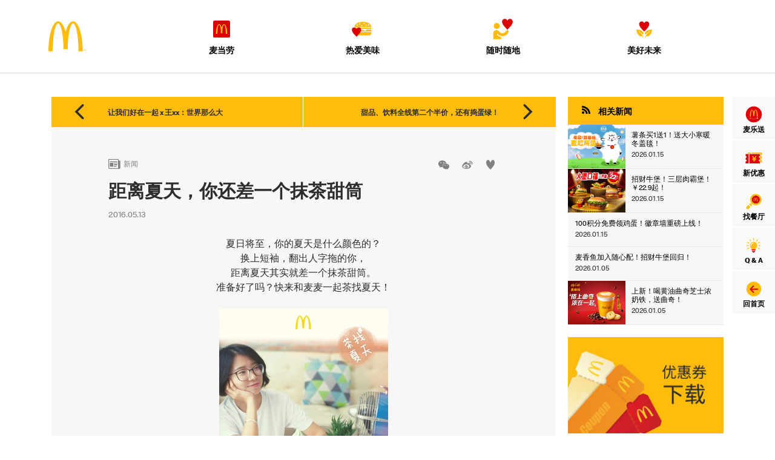

--- FILE ---
content_type: text/html; charset=utf-8
request_url: https://www.mcdonalds.com.cn/news/summer-and-motcha-cone
body_size: 17161
content:
<!DOCTYPE html>
<!--[if IE 8]>
<html lang="zh-CN" class="ie8"> <![endif]-->
<!--[if !IE]><!-->
<html lang="zh-CN">
<!--<![endif]-->
<head>
  <meta charset="UTF-8">
  <meta name="viewport" content="width=device-width, initial-scale=1, maximum-scale=1">
  <meta name="format-detection" content="telephone=no">
  <meta name="x5-fullscreen" content="true">
  <meta name="full-screen" content="yes">
  <title>距离夏天，你还差一个抹茶甜筒 | 热点更新 | 麦当劳官网</title>
<meta name='keywords'
      content="产品故事, 新品优惠, 麦当劳, 麦乐送, 麦咖啡, 得来速, 汉堡, McCafé, 甜品站, 优惠券, 麦当劳优惠券, 麦当劳叔叔, mcd, 麦当劳中国, 麦当当, 麦记, m记, 玩具, McDonald's, 金拱门, 星厨, 巨无霸, 未来2.0">
<meta name='description'
      content="麦当劳中国官方网站。发现麦当劳的经典汉堡、当期新品、优惠活动和最新优惠券，了解麦当劳企业和招聘信息，还可以寻找附近门店，登陆麦乐送订餐。">
<meta name="twitter:card" content="summary_large_image">
<meta name="twitter:title"
      content="距离夏天，你还差一个抹茶甜筒 | 热点更新 | 麦当劳官网">
<meta name="twitter:image" content="https://officialwebsitestorage.blob.core.chinacloudapi.cn/public/upload/photo_db/2016/05/16/201605161757245832/201605161757245832_640_320.jpg?&rand=0827">
<meta name="twitter:description"
      content="麦当劳中国官方网站。发现麦当劳的经典汉堡、当期新品、优惠活动和最新优惠券，了解麦当劳企业和招聘信息，还可以寻找附近门店，登陆麦乐送订餐。">

<meta property="og:title"
      content="距离夏天，你还差一个抹茶甜筒 | 热点更新 | 麦当劳官网">
<meta property="og:image" content="https://officialwebsitestorage.blob.core.chinacloudapi.cn/public/upload/photo_db/2016/05/16/201605161757245832/201605161757245832_320_320.jpg?&rand=0827"/>
<meta name="baidu-site-verification" content="aiKUbsdCoX"/>
<script src="//msite.baidu.com/sdk/c.js?appid=1583642857390932"></script>
<link rel="canonical" href="https://www.mcdonalds.com.cn/news/summer-and-motcha-cone"/>
  <link rel="stylesheet" href="/files/css/bs3.min.css?v=20240307">
  <link rel="stylesheet" href="/files/css/base.min.css?v=20240307">
  <!--<link rel="stylesheet" href="/files/css/bootstrap.min.css?v=20240307">
  <link rel="stylesheet" href="/files/css/base.css?v=20240307">
  <link rel="stylesheet" href="/files/css/app.min.css?v=20240307">
  <link rel="stylesheet" href="/files/css/bootstrap-select.min.css?v=20240307">
  <link rel="stylesheet" href="/files/css/font/AkzidenzGroteskBQ.css?v=20190609">-->
  <script>
    if (!window.pageViewExecuteSequence) window.pageViewExecuteSequence = [];
  </script>

  <script type="text/javascript" src="/files/xmin/?g=default.js&v=20190827"></script>
  <script src="/files/js/library.min.js"></script>
  <!--<script src="/files/js/bootstrap.min.js"></script>
  <script src="/files/js/bootstrap-select.min.js"></script>-->
  <!-- Modernizr -->
  <!-- <script src="/files/js/modernizr-2.7.1.js"></script> -->
  <!--[if lt IE 9]> -->
  <!-- <script src="//cdn.bootcss.com/html5shiv/3.7.2/html5shiv.min.js"></script>
  <script src="//cdn.bootcss.com/respond.js/1.4.2/respond.min.js"></script> -->
  <![endif]-->
  <script src="/files/js/font_1935798_airdoeeokvk.js"></script>
  <script>
    ;(function () {
      function dateTimeRange(begin, end, now, callback) {
        now = now.getTime();
        if ((now > begin) && (now < end)) callback()
      };
      dateTimeRange(1585928048000, 1670342400000, new Date(), function () {
        var style = document.createElement('style');
        style.rel = 'stylesheet';
        style.innerHTML = 'html { -webkit-filter: grayscale(100%); -moz-filter: grayscale(100%); -ms-filter: grayscale(100%); -o-filter: grayscale(100%); filter: progid:DXImageTransform.Microsoft.BasicImage(grayscale=1); }';
        document.getElementsByTagName('head')[0].appendChild(style);
      });
    }());
        (function (para) {
      var p = para.sdk_url, n = para.name, w = window, d = document, s = 'script', x = null, y = null;
      if (typeof (w['sensorsDataAnalytic201505']) !== 'undefined') {
        return false;
      }
      w['sensorsDataAnalytic201505'] = n;
      w[n] = w[n] || function (a) {
        return function () {
          (w[n]._q = w[n]._q || []).push([a, arguments]);
        }
      };
      var ifs = ['track', 'quick', 'register', 'registerPage', 'registerOnce', 'trackSignup', 'trackAbtest', 'setProfile', 'setOnceProfile', 'appendProfile', 'incrementProfile', 'deleteProfile', 'unsetProfile', 'identify', 'login', 'logout', 'trackLink', 'clearAllRegister', 'getAppStatus'];
      for (var i = 0; i < ifs.length; i++) {
        w[n][ifs[i]] = w[n].call(null, ifs[i]);
      }
      if (!w[n]._t) {
        x = d.createElement(s), y = d.getElementsByTagName(s)[0];
        x.async = 1;
        x.src = p;
        x.setAttribute('charset', 'UTF-8');
        y.parentNode.insertBefore(x, y);
        w[n].para = para;
      }
    })({
      sdk_url: 'https://officialwebsitestorage.blob.core.chinacloudapi.cn/public/files/sensorsdata/sensorsdata.min.js',
      heatmap_url: 'https://officialwebsitestorage.blob.core.chinacloudapi.cn/public/files/sensorsdata/heatmap.min.js',
      name: 'sensors',
      server_url: 'https://tracking.mcdonalds.com.cn/sa?project=mcdguanwang',
      heatmap: {}
    });
    sensors.quick('autoTrack');
      </script>
  <!--[if !IE]><!-->
  <script src="/files/js/swiper3.jquery.min.js"></script>
  <!--<![endif]-->
  <!--[if lt IE 9]>
  <script src="/files/js/swiper-2.7.min.js"></script>
  <![endif]-->
  <script src="/files/css/font/iconfont/iconfont.js"></script>
  <link rel="apple-touch-icon" sizes="57x57"
        href="https://officialwebsitestorage.blob.core.chinacloudapi.cn/public/files/css/favicons/apple-touch-icon-57x57.png">
  <link rel="apple-touch-icon" sizes="60x60"
        href="https://officialwebsitestorage.blob.core.chinacloudapi.cn/public/files/css/favicons/apple-touch-icon-60x60.png">
  <link rel="apple-touch-icon" sizes="72x72"
        href="https://officialwebsitestorage.blob.core.chinacloudapi.cn/public/files/css/favicons/apple-touch-icon-72x72.png">
  <link rel="apple-touch-icon" sizes="76x76"
        href="https://officialwebsitestorage.blob.core.chinacloudapi.cn/public/files/css/favicons/apple-touch-icon-76x76.png">
  <link rel="apple-touch-icon" sizes="114x114"
        href="https://officialwebsitestorage.blob.core.chinacloudapi.cn/public/files/css/favicons/apple-touch-icon-114x114.png">
  <link rel="apple-touch-icon" sizes="120x120"
        href="https://officialwebsitestorage.blob.core.chinacloudapi.cn/public/files/css/favicons/apple-touch-icon-120x120.png">
  <link rel="apple-touch-icon" sizes="144x144"
        href="https://officialwebsitestorage.blob.core.chinacloudapi.cn/public/files/css/favicons/apple-touch-icon-144x144.png">
  <link rel="apple-touch-icon" sizes="152x152"
        href="https://officialwebsitestorage.blob.core.chinacloudapi.cn/public/files/css/favicons/apple-touch-icon-152x152.png">
  <link rel="apple-touch-icon" sizes="180x180"
        href="https://officialwebsitestorage.blob.core.chinacloudapi.cn/public/files/css/favicons/apple-touch-icon-180x180.png">
  <link rel="icon" type="image/png" href="https://officialwebsitestorage.blob.core.chinacloudapi.cn/public/files/css/favicons/favicon-32x32.png" sizes="32x32">
  <link rel="icon" type="image/png" href="https://officialwebsitestorage.blob.core.chinacloudapi.cn/public/files/css/favicons/android-chrome-192x192.png"
        sizes="192x192">
  <link rel="icon" type="image/png" href="https://officialwebsitestorage.blob.core.chinacloudapi.cn/public/files/css/favicons/favicon-96x96.png" sizes="96x96">
  <link rel="icon" type="image/png" href="https://officialwebsitestorage.blob.core.chinacloudapi.cn/public/files/css/favicons/favicon-16x16.png" sizes="16x16">
  <link rel="manifest" href="https://officialwebsitestorage.blob.core.chinacloudapi.cn/public/files/css/favicons/manifest.json">
  <link rel="mask-icon" href="https://officialwebsitestorage.blob.core.chinacloudapi.cn/public/files/css/favicons/safari-pinned-tab.svg" color="#5bbad5">

  <meta name="msapplication-TileColor" content="#da532c">
  <meta name="msapplication-TileImage" content="https://officialwebsitestorage.blob.core.chinacloudapi.cn/public/files/css/favicons/mstile-144x144.png">
  <meta name="theme-color" content="#ffffff">

  
</head>
<body>
<img class="img_share"
     style="display: block; position: absolute; width: 0px; height: 0px; left: 0; top: 0;opacity: 0; z-index: -1;"
     src="https://officialwebsitestorage.blob.core.chinacloudapi.cn/public/upload/photo_db/2016/05/16/201605161757245832/201605161757245832_320_320.jpg?&rand=0827" alt="">
<div
  class="page-wrap ">
  <script type="text/javascript">
    // if ($.cookie('Adshow')) {
    //   $('page-wrap').removeClass('Adshow');
    // }
  </script>
  <header class="">
    <div class="inner-wrap">
      <div class="inner">
        <h1 class="logo">
          <a href="/">
            <svg class="icon" aria-hidden="true">
              <use xlink:href="#icon-M"></use>
            </svg>
          </a>
        </h1>
        <nav class="main-nav">
          <div class="header-moblie-bg">
            <img src="/files/css/img/header-mobile-bg.png" alt="">
          </div>
          <button class="close"><i class="iconfont">&#xe627;</i></button>
          <ul>
            <li class="fl menu-1 ">
            <a class="disabled" href="javascript:;">
                <span>
                    <svg class="icon" aria-hidden="true">
                        <use xlink:href="#icmc"></use>                    </svg>
                    麦当劳                </span>
            </a>
                            <div class="submenu">
                    <div class="sub-inner">
                        <ul>
                                                            <li class=" ">
                                    <span><i class="iconfont">&#xe628;</i></span>
                                    <a class="disabled"  href="javascript:;">
                                        关于我们                                    </a>
                                                                            <ul>
                                                                                            <li>
                                                    <a  class=""  href="/index/McD/about/company">麦当劳全球</a>
                                                </li>
                                                                                            <li>
                                                    <a  class=""  href="/index/McD/about/brand-25">品牌介绍</a>
                                                </li>
                                                                                            <li>
                                                    <a  class=""  href="/index/McD/about/value">经营理念</a>
                                                </li>
                                                                                            <li>
                                                    <a  class=""  href="/index/McD/about/standard-business-conduct">合规与商业道德</a>
                                                </li>
                                                                                            <li>
                                                    <a  class=""  href="/index/McD/about/contact-6">联系我们</a>
                                                </li>
                                                                                    </ul>
                                                                    </li>
                                                            <li class=" ">
                                    <span><i class="iconfont">&#xe628;</i></span>
                                    <a class="disabled"  href="javascript:;">
                                        金拱门                                    </a>
                                                                            <ul>
                                                                                            <li>
                                                    <a  class=""  href="/index/McD/mcdonalds-china/MCD-in-China-2">30年历程</a>
                                                </li>
                                                                                            <li>
                                                    <a  class=""  href="/index/McD/mcdonalds-china/业务平台">业务平台</a>
                                                </li>
                                                                                            <li>
                                                    <a  class=""  href="/index/McD/mcdonalds-china/China-management-team">管理层介绍</a>
                                                </li>
                                                                                            <li>
                                                    <a  class=""  href="/index/McD/mcdonalds-china/FollowUs-SocialMedia">欢迎关注</a>
                                                </li>
                                                                                    </ul>
                                                                    </li>
                                                            <li class=" ">
                                    <span><i class="iconfont">&#xe628;</i></span>
                                    <a class="disabled"  href="javascript:;">
                                        品牌活动                                    </a>
                                                                            <ul>
                                                                                            <li>
                                                    <a  class=""  href="/index/McD/branding-3/McBanquet-12">麦麦全席</a>
                                                </li>
                                                                                            <li>
                                                    <a  class=""  href="/index/McD/branding-3/Pieday">派DAY</a>
                                                </li>
                                                                                            <li>
                                                    <a  class=""  href="/index/McD/branding-3/520">520招聘周</a>
                                                </li>
                                                                                            <li>
                                                    <a  class=""  href="/index/McD/branding-3/bigfry">大薯日</a>
                                                </li>
                                                                                            <li>
                                                    <a  class=""  href="/index/McD/branding-3/McHappyrun2">为爱麦跑</a>
                                                </li>
                                                                                    </ul>
                                                                    </li>
                                                            <li class=" ">
                                    <span><i class="iconfont">&#xe628;</i></span>
                                    <a class="disabled"  href="javascript:;">
                                        媒体中心                                    </a>
                                                                            <ul>
                                                                                            <li>
                                                    <a  class=""  href="/index/McD/media-center/press-release">新闻稿</a>
                                                </li>
                                                                                            <li>
                                                    <a  class=""  href="/index/McD/media-center/媒体垂询">媒体垂询</a>
                                                </li>
                                                                                    </ul>
                                                                    </li>
                                                            <li class=" ">
                                    <span><i class="iconfont">&#xe628;</i></span>
                                    <a class="disabled"  href="javascript:;">
                                        信息公示                                    </a>
                                                                            <ul>
                                                                                            <li>
                                                    <a  class=""  href="/index/McD/disclosure/deliveryinfo-2">麦当劳餐厅信息公示</a>
                                                </li>
                                                                                            <li>
                                                    <a  class=""  href="/index/McD/disclosure/delivery-food-safety-measures-3">网络餐饮管理办法</a>
                                                </li>
                                                                                            <li>
                                                    <a  class=""  href="/index/McD/disclosure/prepaid-card-info-page-2">预付卡信息对接</a>
                                                </li>
                                                                                            <li>
                                                    <a  class=""  href="/index/McD/disclosure/public-statement">关于停止特许经营商公开招募的声明</a>
                                                </li>
                                                                                            <li>
                                                    <a  class=""  href="/index/McD/disclosure/disclosure-BL">证照公示</a>
                                                </li>
                                                                                    </ul>
                                                                    </li>
                                                    </ul>
                    </div>
                </div>
                    </li>
            <li class="fl menu-2 ">
            <a class="disabled" href="javascript:;">
                <span>
                    <svg class="icon" aria-hidden="true">
                        <use xlink:href="#ichamburger"></use>                    </svg>
                    热爱美味                </span>
            </a>
                            <div class="submenu">
                    <div class="sub-inner">
                        <ul>
                                                            <li class=" ">
                                    <span><i class="iconfont">&#xe628;</i></span>
                                    <a class="disabled"  href="javascript:;">
                                        经典产品                                    </a>
                                                                            <ul>
                                                                                            <li>
                                                    <a  class=""  href="/index/Food/menu/burger">汉堡</a>
                                                </li>
                                                                                            <li>
                                                    <a  class=""  href="/index/Food/menu/snacks-3">小食</a>
                                                </li>
                                                                                            <li>
                                                    <a  class=""  href="/index/Food/menu/Dessert-11">甜品</a>
                                                </li>
                                                                                            <li>
                                                    <a  class=""  href="/index/Food/menu/beverage-2">饮品</a>
                                                </li>
                                                                                            <li>
                                                    <a  class=""  href="/index/Food/menu/breakfast">早餐</a>
                                                </li>
                                                                                            <li>
                                                    <a  class=""  href="/index/Food/menu/happy-meals">开心乐园餐</a>
                                                </li>
                                                                                    </ul>
                                                                    </li>
                                                            <li class=" ">
                                    <span><i class="iconfont">&#xe628;</i></span>
                                    <a class="disabled"  href="javascript:;">
                                        McCafé                                    </a>
                                                                            <ul>
                                                                                            <li>
                                                    <a  class=""  href="/index/Food/mccafe/2022-McCafe-Relaunch">麦咖啡奶铁问世</a>
                                                </li>
                                                                                            <li>
                                                    <a  class=""  href="/index/Food/mccafe/McCafe-brand-introduction-2">品牌介绍</a>
                                                </li>
                                                                                            <li>
                                                    <a  class=""  href="/index/Food/mccafe/mccafe-menu">经典产品</a>
                                                </li>
                                                                                            <li>
                                                    <a  class=""  href="/index/Food/mccafe/McCafe-M10-Plus-coffee-bean">优选咖啡豆</a>
                                                </li>
                                                                                    </ul>
                                                                    </li>
                                                            <li class=" ">
                                    <span><i class="iconfont">&#xe628;</i></span>
                                    <a class="disabled"  href="javascript:;">
                                        均衡营养                                    </a>
                                                                            <ul>
                                                                                            <li>
                                                    <a  class=""  href="/index/Food/营养均衡/营养计算器">营养计算器</a>
                                                </li>
                                                                                            <li>
                                                    <a  class=""  href="/index/Food/营养均衡/500大卡套餐">500大卡套餐</a>
                                                </li>
                                                                                            <li>
                                                    <a  class=""  href="/index/Food/营养均衡/营养">开心乐园餐</a>
                                                </li>
                                                                                    </ul>
                                                                    </li>
                                                            <li class=" ">
                                    <span><i class="iconfont">&#xe628;</i></span>
                                    <a class=""  href="/index/Food/mcd-burger-lab-3">
                                        汉堡研究所                                    </a>
                                                                            <ul>
                                                                                            <li>
                                                    <a  class=""  href="/index/Food/mcd-burger-lab-3/了解当家产品">了解当家产品</a>
                                                </li>
                                                                                            <li>
                                                    <a  class=""  href="/index/Food/mcd-burger-lab-3/了解食材">了解食材</a>
                                                </li>
                                                                                            <li>
                                                    <a  class=""  href="/index/Food/mcd-burger-lab-3/了解营养">了解营养</a>
                                                </li>
                                                                                            <li>
                                                    <a  class=""  href="/index/Food/mcd-burger-lab-3/McFarm">麦麦农场</a>
                                                </li>
                                                                                    </ul>
                                                                    </li>
                                                            <li class="no-children ">
                                    <span><i class="iconfont">&#xe628;</i></span>
                                    <a class=""  href="/index/Food/Made-For-You-Kitchen-5">
                                        为您现做厨房                                    </a>
                                                                    </li>
                                                            <li class="no-children ">
                                    <span><i class="iconfont">&#xe628;</i></span>
                                    <a class=""  href="/index/Food/food-safety-7">
                                        食品安全                                    </a>
                                                                    </li>
                                                    </ul>
                    </div>
                </div>
                    </li>
            <li class="fr menu-3 ">
            <a class="disabled" href="javascript:;">
                <span>
                    <svg class="icon" aria-hidden="true">
                        <use xlink:href="#iclove"></use>                    </svg>
                    随时随地                </span>
            </a>
                            <div class="submenu">
                    <div class="sub-inner">
                        <ul>
                                                            <li class="no-children ">
                                    <span><i class="iconfont">&#xe628;</i></span>
                                    <a class=""  href="/index/Services/anytime-anywhere">
                                        用餐体验                                    </a>
                                                                    </li>
                                                            <li class="no-children ">
                                    <span><i class="iconfont">&#xe628;</i></span>
                                    <a class=""  href="/index/Services/McDelivery-">
                                        麦乐送                                    </a>
                                                                    </li>
                                                            <li class=" ">
                                    <span><i class="iconfont">&#xe628;</i></span>
                                    <a class="disabled"  href="javascript:;">
                                        亲子活动                                    </a>
                                                                            <ul>
                                                                                            <li>
                                                    <a  class=""  href="/index/Services/亲子活动/开心乐园餐-3">开心乐园餐</a>
                                                </li>
                                                                                            <li>
                                                    <a  class=""  href="/index/Services/亲子活动/开心生日会-2">开心生日会</a>
                                                </li>
                                                                                    </ul>
                                                                    </li>
                                                            <li class=" ">
                                    <span><i class="iconfont">&#xe628;</i></span>
                                    <a class="disabled"  href="javascript:;">
                                        超值体验                                    </a>
                                                                            <ul>
                                                                                            <li>
                                                    <a  class=""  href="/index/Services/超值体验/天天超值">天天超值</a>
                                                </li>
                                                                                            <li>
                                                    <a  class=""  href="/index/Services/超值体验/会员超值">会员超值</a>
                                                </li>
                                                                                            <li>
                                                    <a  class=""  href="/index/Services/超值体验/持卡超值">持卡超值</a>
                                                </li>
                                                                                    </ul>
                                                                    </li>
                                                    </ul>
                    </div>
                </div>
                    </li>
            <li class="fr menu-4 ">
            <a class="disabled" href="javascript:;">
                <span>
                    <svg class="icon" aria-hidden="true">
                        <use xlink:href="#icenvironment"></use>                    </svg>
                    美好未来                </span>
            </a>
                            <div class="submenu">
                    <div class="sub-inner">
                        <ul>
                                                            <li class="no-children ">
                                    <span><i class="iconfont">&#xe628;</i></span>
                                    <a class=""  href="/index/Planet/Impact-Hub-2">
                                        麦麦影响力中心                                    </a>
                                                                    </li>
                                                            <li class=" ">
                                    <span><i class="iconfont">&#xe628;</i></span>
                                    <a class="disabled"  href="javascript:;">
                                        加入我们                                    </a>
                                                                            <ul>
                                                                                            <li>
                                                    <a  class=""  href="/index/Planet/加入我们/20241030-Join-Us">工作机会</a>
                                                </li>
                                                                                            <li>
                                                    <a  class=""  href="/index/Planet/加入我们/20241108-Salary">全面薪酬福利</a>
                                                </li>
                                                                                            <li>
                                                    <a  class=""  href="/index/Planet/加入我们/hamburger-university-3">汉堡大学</a>
                                                </li>
                                                                                            <li>
                                                    <a  class=""  href="/index/Planet/加入我们/员工赋能">员工赋能</a>
                                                </li>
                                                                                            <li>
                                                    <a  class=""  href="/index/Planet/加入我们/雇主荣誉">雇主荣誉</a>
                                                </li>
                                                                                    </ul>
                                                                    </li>
                                                            <li class=" ">
                                    <span><i class="iconfont">&#xe628;</i></span>
                                    <a class="disabled"  href="javascript:;">
                                        扎根社区                                    </a>
                                                                            <ul>
                                                                                            <li>
                                                    <a  class=""  href="/index/Planet/扎根社区/20250214-ronald-mcdonald-house">麦当劳叔叔之家</a>
                                                </li>
                                                                                            <li>
                                                    <a  class=""  href="/index/Planet/扎根社区/20250214-corporate-social-responsibilityvolunteers">麦麦义工团</a>
                                                </li>
                                                                                    </ul>
                                                                    </li>
                                                    </ul>
                    </div>
                </div>
                    </li>
    </ul>        </nav>
        <button class="menu-toggle">
          <svg class="icon" aria-hidden="true">
            <use xlink:href="#icon-nav-toggle"></use>
          </svg>
        </button>
        <button class="other-toggle">
          <span></span>
        </button>
      </div>
    </div>
  </header>
  <aside class="sidebar" style="display:">
    <button class="close"><i class="iconfont">&#xe627;</i></button>
    <ul>
      <li>
        <a target="_blank" href="https://www.mcdonalds.com.cn/page/about-McDelivery">
          <svg class="icon" aria-hidden="true">
            <use xlink:href="#icsmile"></use>
          </svg>
          麦乐送
        </a>
      </li>
      <li>
        <a href="https://www.mcdonalds.com.cn/page/latest-benefits">
          <svg class="icon" aria-hidden="true">
            <use class="icon-org" xlink:href="#iccoupon"></use>
            <use class="icon-new" xlink:href="#iccoupon-h"></use>
          </svg>
          新优惠
        </a>
      </li>
      <li>
        <a href="/top/map">
          <svg class="icon" aria-hidden="true">
            <use class="icon-org" xlink:href="#iclookup"></use>
            <use class="icon-new" xlink:href="#iclookup-h"></use>
          </svg>
          找餐厅
        </a>
      </li>
      <li>
        <a href="/page/questions-and-answers">
          <svg class="icon" aria-hidden="true">
            <use class="icon-org" xlink:href="#icbulb"></use>
            <use class="icon-new" xlink:href="#icbulb-h"></use>
          </svg>
          Q &amp; A
        </a>
      </li>
      <li class="back">
        <a href="/">
          <svg class="icon" aria-hidden="true">
            <use class="icon-org" xlink:href="#icback"></use>
            <use class="icon-new" xlink:href="#icback-h"></use>
          </svg>
          回首页
        </a>
      </li>
    </ul>
  </aside>
  <script type="text/javascript">
    // water_flow = function () {
      // var first_box = $(".block-wall .block:first");
      // if (first_box.hasClass('image-news') || first_box.hasClass('event-image-news')) {
      //     first_box.find('.inner').css('height',(first_box.find('.inner').width()*0.62));
      // } else {
      //     first_box.find('.inner').css('height',(first_box.find('.inner').width()*1.298));
      // }

      // $(".block-wall .block").each(function(k,v){
      //     $(v).find('.inner').css('height',first_box.find('.inner').height());
      // });

      // $(".block-wall .block h4").dotdotdot();
      // $(".block-wall .block p").dotdotdot();
      // $(".block-wall .hot-list li span").dotdotdot();
    // };
  </script>
  <section
        class="main-content _theme-green news-detail ">
        <div class="content-box container-fluid">
        <div class="row">
            <!-- CMS -->
            <div class="col-md-9 col-sm-12 col-xs-12 p-xs-10">
                <div class="inner">
                    <section class="page-nav">
                                                                                <div class="col-md-6 col-sm-6 col-xs-6 prev">
                                <a target="" href="/news/comics-wang-xx">
                                    <i class="iconfont">&#xe619;</i>
                                    <span class="hidden-xs">让我们好在一起 x 王xx：世界那么大</span>
                                    <span class="visible-xs-block">上一篇</span>
                                </a>
                            </div>
                                                                                                        <div class="col-md-6 col-sm-6 col-xs-6 next">
                                <a target="" href="/news/second-half-price-and-green-burger">
                                    <i class="iconfont">&#xe61a;</i>
                                    <span class="hidden-xs">甜品、饮料全线第二个半价，还有捣蛋绿！</span>
                                    <span class="visible-xs-block">下一篇</span>
                                </a>
                            </div>
                                            </section>
                                                                                    <div class="title-box">
                        <div class="row">
                            <div class="col-md-6 col-sm-6 col-xs-6">
                                <a href="/news/news_list" class="tag"><i class="iconfont">&#xe61d;</i>新闻</a>
                            </div>
                            <div class="col-md-6 col-sm-6 col-xs-6">
                                <div class="bdsharebuttonbox">
                                    <a href="#" class="bds_weixin iconfont hidden-xs" title="分享到微信">&#xe600;</a>
                                    <a href="javascript:;" class="bds_tsina iconfont" data-cmd="tsina" title="分享到新浪微博">
                                        &#xe605;</a>
                                    <button class="like">
                                        <i class="iconfont">&#xe60c;</i>
                                        <span class="count"></span>
                                    </button>
                                </div>
                            </div>
                            <div class="col-md-12 col-sm-12 col-xs-12">
                                <h3>距离夏天，你还差一个抹茶甜筒</h3>
                                <time>2016.05.13</time>
                            </div>
                        </div>
                    </div>
                    <div class="cmsPage">
                                                <div class="cmsMainBox">	<div class="cmsMainBoxCon"><p style="text-align:center">夏日将至，你的夏天是什么颜色的？</p><p style="text-align:center">换上短袖，翻出人字拖的你，</p><p style="text-align:center">距离夏天其实就差一个抹茶甜筒。</p><p style="text-align:center">准备好了吗？快来和麦麦一起茶找夏天！</p></div></div><div _effect="1" class="cmsMainBox">	<div class="cmsMainBoxCon">		<img _media_type="1"  src="https://officialwebsitestorage.blob.core.chinacloudapi.cn/public/upload/photo_db/2016/05/16/201605161757444080/201605161757444080_640_426.jpg?&rand=0827">	</div></div><div class="cmsMainBox">	<div class="cmsMainBoxCon"><p style="text-align: center;">△</p><p style="text-align: center;">发发呆，放放空，是享受夏天的方式。</p></div></div><div _effect="1" class="cmsMainBox">	<div class="cmsMainBoxCon">		<img _media_type="1"  src="https://officialwebsitestorage.blob.core.chinacloudapi.cn/public/upload/photo_db/2016/05/16/201605161757566477/201605161757566477_640_426.jpg?&rand=0827">	</div></div><div class="cmsMainBox">	<div class="cmsMainBoxCon"><p style="text-align: center;">△</p><p style="text-align: center;">微风、阳光与甜筒，夏天的记忆一个也不能少。</p></div></div><div _effect="1" class="cmsMainBox">	<div class="cmsMainBoxCon">		<img _media_type="1"  src="https://officialwebsitestorage.blob.core.chinacloudapi.cn/public/upload/photo_db/2016/05/16/201605161758091777/201605161758091777_640_426.jpg?&rand=0827">	</div></div><div class="cmsMainBox">	<div class="cmsMainBoxCon"><p style="text-align: center;">△</p><p style="text-align: center;">夏天是这样的季节，即便宅着，心情也很好。</p></div></div><div _effect="1" class="cmsMainBox">	<div class="cmsMainBoxCon">		<img _media_type="1"  src="https://officialwebsitestorage.blob.core.chinacloudapi.cn/public/upload/photo_db/2016/05/16/201605161758192774/201605161758192774_640_426.jpg?&rand=0827">	</div></div><div class="cmsMainBox">	<div class="cmsMainBoxCon"><p style="text-align: center;">△</p><p style="text-align: center;">第二个半价的告白，你会说给谁听？</p><p style="text-align: center;"><br></p><p style="text-align: center;">除了抹茶甜筒，这个夏天还有一个好消息。</p><p style="text-align: center;">麦当劳全线饮料和甜品，通通第二个半价</p></div></div><div _effect="1" class="cmsMainBox">	<div class="cmsMainBoxCon">		<img _media_type="1"  src="https://officialwebsitestorage.blob.core.chinacloudapi.cn/public/upload/photo_db/2016/05/16/201605161758376039/201605161758376039_640_426.jpg?&rand=0827">	</div></div>                    </div>
                    <div class="bottom-share bdsharebuttonbox">
                        <span>分享到：</span>
                        <a href="#" class="bds_weixin iconfont hidden-xs" title="分享到微信">&#xe600;</a>
                        <a href="#" class="bds_tsina iconfont" data-cmd="tsina" title="分享到新浪微博">&#xe605;</a>
                        <button class="like">
                            <i class="iconfont">&#xe60c;</i>
                            <span class="count"></span>
                        </button>
                    </div>
                </div>
            </div>
                            <!--相关-->
                <div class="col-md-3 col-sm-12 col-xs-12 p-xs-10">
    <div class="row related-box">
            <div class="col-md-12 col-sm-4 col-xs-12 related-item related-news">
        <span class="type"><i class="iconfont">&#xe60b;</i>相关新闻</span>
        <ul>
                                                                    <li>
                        <a _href="" target="" href="/news/20260115-WeeklyD">
                                                            <img src="https://officialwebsitestorage.blob.core.chinacloudapi.cn/public/upload/photo_db/2026/01/15/202601151503439713/202601151503439713_640_480.jpg?&rand=0827" alt="">
                                                        <div class="info">
                                <p>薯条买1送1！送大小寒暖冬盖毯！</p>
                                <time>2026.01.15</time>
                            </div>
                        </a>
                    </li>
                                                                                    <li>
                        <a _href="" target="" href="/news/20260115-Big-Bite">
                                                            <img src="https://officialwebsitestorage.blob.core.chinacloudapi.cn/public/upload/photo_db/2026/01/15/202601151501518679/202601151501518679_640_480.jpg?&rand=0827" alt="">
                                                        <div class="info">
                                <p>招财牛堡！三层肉霸堡！￥22.9起！</p>
                                <time>2026.01.15</time>
                            </div>
                        </a>
                    </li>
                                                                                    <li>
                        <a _href="" target="" href="/news/20260115-2026Nongqingmeiweitekan-Episode-1">
                                                        <div class="info">
                                <p>100积分免费领鸡蛋！徽章墙重磅上线！</p>
                                <time>2026.01.15</time>
                            </div>
                        </a>
                    </li>
                                                                                    <li>
                        <a _href="" target="" href="/news/2026-0105-SuiXinPei">
                                                        <div class="info">
                                <p>麦香鱼加入随心配！招财牛堡回归！</p>
                                <time>2026.01.05</time>
                            </div>
                        </a>
                    </li>
                                                                                    <li>
                        <a _href="" target="" href="/news/2026-0105-McCafe">
                                                            <img src="https://officialwebsitestorage.blob.core.chinacloudapi.cn/public/upload/photo_db/2026/01/05/202601051647156818/202601051647156818_640_480.jpg?&rand=0827" alt="">
                                                        <div class="info">
                                <p>上新！喝黄油曲奇芝士浓奶铁，送曲奇！</p>
                                <time>2026.01.05</time>
                            </div>
                        </a>
                    </li>
                                                            
        </ul>
    </div>
                                                            <div class="col-md-12 col-sm-4 col-xs-12 related-item side-coupon">
                <a href="/coupon/detail">
                    <img src="https://officialwebsitestorage.blob.core.chinacloudapi.cn/public/files/images/265x164/01_2019.jpg?v=2019" alt="">
                </a>
            </div>
            </div>
</div>
<script type="text/javascript">
    $(document).ready(function() {
        $(".related-box .related-event .text .info h4").dotdotdot();
        $(".related-box .related-news p").dotdotdot();
    });
</script>
<!--[if !IE]><!-->
<script>
    $(document).ready(function() {

        var sideEventSideSwiper = new Swiper('.event-side-swiper', {
            autoplay: 3000,
            speed: 700,
            spaceBetween: 40
        });

        var sideNewsSideSwiper = new Swiper('.news-side-swiper', {
            pagination: '.news-side-pagination',
            autoplay: 3000,
            speed: 700,
            spaceBetween: 40
        });

        // $(".related-box .related-event .info p").dotdotdot();

    });
</script>
<!--<![endif]-->

<!--[if gte IE 9]>
<script>
    $(document).ready(function() {

        var cmsEventSideSwiper = new Swiper('.event-side-swiper', {
            autoplay: 3000,
            speed: 700,
            spaceBetween: 40
        });

    });
</script>
<![endif]-->                    </div>
    </div>
</section>
<script type="text/javascript">
    G_table = 'News';
    G_table_id = '661';
    G_encode_id = '0570W5';
    $(document).ready(function () {
        $('.related-box').isotope({
            itemSelector: '.related-item',
            masonry: {
                columnWidth: 1
            }
        });

        $('.side-coupon img').load(function () {
            $('.related-box').isotope({
                itemSelector: '.related-item',
                masonry: {
                    columnWidth: 1
                }
            });
        });

        if ($('.image-news-swiper').length > 0) {
            var imageNewsSwiper = new Swiper('.image-news-swiper', {
                nextButton: '.image-news-button-next',
                prevButton: '.image-news-button-prev',
                speed: 700,
                spaceBetween: 0
            });
        }
    });
</script>

<script type="application/ld+json">{"@context":"https:\/\/ziyuan.baidu.com\/contexts\/cambrian.jsonld","@id":"https:\/\/www.mcdonalds.com.cn\/news\/summer-and-motcha-cone","appid":"1583642857390932","title":"距离夏天，你还差一个抹茶甜筒","images":["https:\/\/officialwebsitestorage.blob.core.chinacloudapi.cn\/public\/upload\/photo_db\/2016\/05\/16\/201605161757245832\/201605161757245832_640_480.jpg?&rand=0827"],"description":"夏日将至，你的夏天是什么颜色的？","pubDate":"2016-05-13T00:00:00"}</script>
  <div class="wifi-box" style="display:none;">
    <p>
      <i class="iconfont">&#xe631;</i>
      您已成功登录Wi-Fi，本提示<span> 5 </span>秒后将自动关闭。
    </p>
    <button class="close iconfont">&#xe627;</button>
  </div>
      <footer class="container-fluid hidden-xs">
      <div class="footer-bg">
        <div class="inner">
          <div class="description">
            <div class="logo">
              <a href="/"><i class="iconfont">&#xe61c;</i></a>
            </div>
            <div>
              <p class="mcd">
                ©2026 McDONALD'S. All Rights Reserved
              </p>
              <p class="icp">
                <a style="background:none;padding-left:0" href="https://beian.miit.gov.cn/"
                   target="_blank">沪ICP备06017533号-9</a>
                <a href="http://www.beian.gov.cn/portal/registerSystemInfo?recordcode=31010402000846"
                   target="_blank">
                  沪公网安备 31010402000846号
                </a><br>
                <a style="background:none;padding-left:0"
                   href="https://www.mcdonalds.com.cn/index/Quality/publicinfo/prepaid-card-info-page"
                   target="_blank">
                  预付卡信息对接唯一标识：310104H6212160100397
                </a>
              </p>
              <p class="follow-us">
                <a class="normal" href="https://www.mcdonalds.com.cn/page/Privacy-Policy">隐私政策</a><i></i>
                <a class="normal"
                   href="https://www.mcdonalds.com.cn/page/McDonalds-Internet-Site-Terms-and-Conditions">使用条款</a>
                <a class="normal normal2"
                   href="https://www.mcdonalds.com.cn/page/member-service-agreement">会员协议</a>
                <style>
                  footer .description .follow-us .normal2:after {
                    content: none;
                  }
                </style>
                <br/>
                <a class="normal" href="https://www.mcdonalds.com.cn/page/contact">联系我们</a>
                <span>关注我们</span>
                <a class="sns" onclick="$('.follow-box').show();" href="javascript:;"><i
                    class="iconfont">&#xe600;</i></a>
                <a class="sns" target="_blank"
                   href="http://weibo.com/u/1947211342?topnav=1&wvr=6&topsug=1"><i class="iconfont">&#xe605;</i></a>
              </p>
              <div class="back">
                <a href="javascript:;">回到顶部<i class="iconfont icon-narrow-top"></i></a>
              </div>
            </div>
          </div>
        </div>
      </div>
    </footer>
    <div class="loudspeaker" style="z-index:-1; opacity: 0; pointer-events: none;">
    <div class="inner">

    </div>
  </div>
      <section class="mobile-bottom-bar">
      <ul>
        <li>
          <a target="_blank" href="https://www.mcdonalds.com.cn/page/about-McDelivery">
            <svg class="icon" aria-hidden="true">
              <use xlink:href="#icsmile"></use>
            </svg>
            麦乐送
          </a>
        </li>
        <li>
          <a href="https://www.mcdonalds.com.cn/page/latest-benefits">
            <svg class="icon" aria-hidden="true">
              <use class="icon-org" xlink:href="#iccoupon"></use>
              <use class="icon-new" xlink:href="#iccoupon-h"></use>
            </svg>
            新优惠
          </a>
        </li>
        <li>
          <a href="/">
            <svg class="icon" aria-hidden="true">
              <use class="icon-org" xlink:href="#icback"></use>
              <use class="icon-new" xlink:href="#icback-h"></use>
            </svg>
            <span>回首页</span>
          </a>
        </li>
        <li>
          <a href="/top/map">
            <svg class="icon" aria-hidden="true">
              <use class="icon-org" xlink:href="#iclookup"></use>
              <use class="icon-new" xlink:href="#iclookup-h"></use>
            </svg>
            找餐厅
          </a>
        </li>
        <li>
          <a href="/page/questions-and-answers">
            <svg class="icon" aria-hidden="true">
              <use class="icon-org" xlink:href="#icbulb"></use>
              <use class="icon-new" xlink:href="#icbulb-h"></use>
            </svg>
            Q &amp; A
          </a>
        </li>
      </ul>
    </section>
  </div>

<!-- landscape -->
<div id="landscape">
  <img src="https://officialwebsitestorage.blob.core.chinacloudapi.cn/public/files/css/img/landscape.png">
</div>
<div class="wechat-box follow-box" style="display:none">
  <div class="inner">
    <button class="close" onclick="$(this).closest('.wechat-box').hide();"><i class="iconfont">&#xe627;</i></button>
    <img src="https://officialwebsitestorage.blob.core.chinacloudapi.cn/public/files/images/qr2019.png">
    <p>微信扫一扫，关注麦当劳公众号吧！</p>
  </div>
</div>
<div class="wechat-box share-box" style="display:none">
  <div class="inner">
    <button class="close" onclick="$(this).closest('.wechat-box').hide();"><i class="iconfont">&#xe627;</i></button>
    <img src="">
    <p>微信扫一扫并分享</p>
  </div>
</div>
<script>
  
  $(document).ready(function () {

    if ($('.box-container').length > 0) {
      // $('.block-wall .row.waterfall-container').isotope({
      //   itemSelector: '.block',
      //   masonry: {
      //     columnWidth: 1
      //   }
      // });
      $('.btn_load_news').click(function () {
        load_more_block();
      });

      var timResize;

      function load_more_block() {
        $('.btn_load_news').addClass('loading');
        $('.box-container .block:lt(12) [_src]').each(function (k, v) {
          $(v).attr('src', $(v).attr('_src'));
        });
        $('.block-wall .row.waterfall-container--grid').append(
                $('.box-container .block:lt(12)')
        );
        // $('.block-wall .row.waterfall-container').append(
        //         $('.box-container .block:lt(12)')).isotope('addItems', $('.box-container .box-container:lt(12)')
        // );
        if ($('.block-wall').find('div.block:hidden').length <= 0) {
          $('.btn_load_news').hide();
        }
        $('.btn_load_news').removeClass('loading');

        if (timResize) {
          clearTimeout(timResize);
        }
        timResize = setTimeout(function () {
          // water_flow();
          $(window).resize();
        }, 1000);
      }

      load_more_block();

      //下拉自动加载
      (function () {
        var loading = false;
        var offset = 500;
        var tim;
        if ($(window).width() > 768) {
          offset = 1000;
        }
              })();
    }

    if (location.search.indexOf('wifi_welcome=1') !== -1) {
      $('.wifi-box').show();
      var total = 5;
      var tim_resend;
      if (tim_resend) {
        clearInterval(tim_resend);
      }
      $('.wifi-box span').html(total--);
      tim_resend = setInterval(function () {
        $('.wifi-box span').html(total--);
        if (total == -1) {
          clearInterval(tim_resend);
          $('.wifi-box .close').click();
        }
      }, 1000);
    }

    //微信二维码
    $(".bdsharebuttonbox .bds_weixin").click(function () {
      var _this = $(this);
      var _media_url = '/top/qr_code?text=' + location.origin + location.pathname;
      $(".share-box").find('img').attr('src', _media_url);
      $(".share-box").fadeIn();
    });

    //底部
    $("footer .back a").click(function () {
      if ($(".food-safety-search").length > 0) {
        $("html,body").animate({scrollTop: $(".food-safety-search").offset().top - 50}, 1000);
      } else {
        $("html,body").animate({scrollTop: $("header").offset().top - 50}, 1000);
      }
    });
  });
</script>
<!--[if !IE]><!-->
<script type="text/javascript">
  $(document).ready(function () {
    $('.cmsPage').find('.cms-swiper').each(function (k, v) {
      var id = $(v).attr('id');
      var index = $(v).attr('_index');
      new Swiper('#' + id, {
        pagination: '.pagination_' + index,
        nextButton: '.next_' + index,
        prevButton: '.prev_' + index,
        speed: 700,
        spaceBetween: 40
      });
    });

    var EventSideSwiper = new Swiper('.event-side-swiper', {
      autoplay: 3000,
      speed: 700,
      spaceBetween: 40
    });

    var NewsSideSwiper = new Swiper('.news-side-swiper', {
      pagination: '.news-side-pagination',
      autoplay: 3000,
      speed: 700,
      spaceBetween: 40
    });
  });
</script>
<!--<![endif]-->
<!--[if gte IE 8]>
<script>
  $(document).ready(function () {
    $('.cmsPage').find('.cms-swiper').each(function (k, v) {
      var id = $(v).attr('id');
      var index = $(v).attr('_index');
      swiperMove($(v), new Swiper('#' + id, {
        pagination: '.pagination_' + index,
        speed: 700,
        spaceBetween: 40,
        slidesPerView: 1
      }));
    });

    var EventSideSwiper = new Swiper('.event-side-swiper', {
      autoplay: 3000,
      speed: 700,
      spaceBetween: 40
    });

    var sideNewsSideSwiper = new Swiper('.news-side-swiper', {
      pagination: '.news-side-pagination',
      autoplay: 3000,
      speed: 700,
      spaceBetween: 40
    });
  });
</script>
<![endif]-->
<script type="text/javascript">
  $(document).ready(function () {
    /*Responsive table */
    $('table.table').each(function () {
      var _this = $(this);
      var ths = _this.find('thead th');
      var trs = _this.find('tbody tr');
      var thText = [];

      ths.each(function (i) {
        thText[i] = $(this).text().trim();
      });

      trs.each(function () {
        tds = $(this).find('td');
        tds.each(function (i) {
          $(this).prepend('<span class="td-title">' + thText[i] + '</span>');
          // $(this).find('.td-title').height($(this).height());
        });
      });

      _this.parent('.tab-pane').addClass('table-in-tab');
    });

    setPaginationSpanWidth = function () {
      $('.cmsPage').find('.gallery').each(function () {
        var _size = $(this).find(".pagination span").length;
        var _width = $(this).find(".pagination").width();
        $(this).find(".pagination span").css({width: _width / _size});
      });
    };
    setPaginationSpanWidth();

    $('.cmsPage .cmsMainBox,.cmsPage .double-list li').xLazyLoad({offset: ($(window).height() * 2)});

    ///////////////////爱心统计/////////////////
    if ($(".title-box .bdsharebuttonbox button, .product-cover .like, .banner-image .like, .bdsharebuttonbox .like, .banner .like, .food-list .like, .bottom-share .like, .mc-cafe-banner .like,.viewdata").length > 0) {
      var like_cookie_map = [];
      like_cookie_map['News'] = 'N';
      like_cookie_map['Sales'] = 'S';
      like_cookie_map['Event'] = 'E';
      like_cookie_map['ProductCategory'] = 'C';
      like_cookie_map['Product'] = 'P';
      like_cookie_map['Page'] = 'A';
      like_cookie_map['BurgerLabLandingPage'] = 'BLLP';
      like_cookie_map['BurgerLabKnowYourIcon'] = 'BLKYI';
      like_cookie_map['StarProductData'] = 'SPD';
      like_cookie_map['KnowCoffee'] = 'KC';
      if ($.cookie('like_data') && $.cookie('like_data').indexOf(like_cookie_map[G_table] + G_encode_id) != -1) {
        $(".title-box .bdsharebuttonbox button, .product-cover .like, .banner-image .like, .bdsharebuttonbox .like, .banner .like, .food-list .like, .bottom-share .like, .mc-cafe-banner .like").addClass("active");
      }
      $.post('/ajaxs/get_like_data', {
        pathname: location.pathname,
        table: G_table,
        table_id: G_table_id
      }, function (rsp) {        $(".title-box .bdsharebuttonbox button, .product-cover .like, .banner-image .like, .bdsharebuttonbox .like, .banner .like, .food-list .like, .bottom-share .like, .mc-cafe-banner .like").find('.count').html(rsp);
        if ($.cookie('like_data') && $.cookie('like_data').indexOf(like_cookie_map[G_table] + G_encode_id) != -1) {
          if (rsp.indexOf('k') == -1) {
            rsp = parseInt(rsp.replace(/,/g, '')) + 1;
            rsp = rsp.toLocaleString();
          }
        }
        if($(".viewdata").length>0)
        {
          $(".viewdata").html(rsp);
        }
        $(".title-box .bdsharebuttonbox button, .product-cover .like, .banner-image .like, .bdsharebuttonbox .like, .banner .like, .food-list .like, .bottom-share .like, .mc-cafe-banner .like").find('.count').html(rsp);
        //点赞
        $(".title-box .bdsharebuttonbox button, .product-cover .like, .banner-image .like, .bdsharebuttonbox .like, .banner .like, .food-list .like, .bottom-share .like, .mc-cafe-banner .like").click(function () {
          var _this = $(this);
          if (_this.hasClass('active')) {
            return false;
          }
          if ($.cookie('like_data') == null) {
            $.cookie('like_data', '', {expires: 30, path: '/'});
          }
          $.cookie('like_data', $.cookie('like_data') + like_cookie_map[G_table] + G_encode_id, {
            expires: 30,
            path: '/'
          });
          var rsp = _this.find('.count').text();
          if (rsp.indexOf('k') == -1) {
            rsp = parseInt(rsp.replace(/,/g, '')) + 1;
            rsp = rsp.toLocaleString();
          }
          $(".title-box .bdsharebuttonbox button, .product-cover .like, .banner-image .like, .bdsharebuttonbox .like, .banner .like, .food-list .like, .bottom-share .like, .mc-cafe-banner .like").find('.count').html(rsp);
          $(".title-box .bdsharebuttonbox button, .product-cover .like, .banner-image .like, .bdsharebuttonbox .like, .banner .like, .food-list .like, .bottom-share .like, .mc-cafe-banner .like").addClass("active");
          if (window.ga) {
            ga('send', 'event', 'Like', G_table, G_table_id);
            ga('realTime.send', 'event', 'Like', G_table, G_table_id);
          }
        });
      });
    }

  });
</script>
  <!-- Google Tag Manager -->
  <noscript>
    <iframe src="//www.googletagmanager.com/ns.html?id=GTM-MHTKF9"
            height="0" width="0" style="display:none;visibility:hidden"></iframe>
  </noscript>
  <script>(function (w, d, s, l, i) {
      w[l] = w[l] || [];
      w[l].push({
        'gtm.start': new Date().getTime(), event: 'gtm.js'
      });
      var f = d.getElementsByTagName(s)[0],
        j = d.createElement(s), dl = l != 'dataLayer' ? '&l=' + l : '';
      j.async = true;
      j.src =
        '//www.googletagmanager.com/gtm.js?id=' + i + dl;
      f.parentNode.insertBefore(j, f);
    })(window, document, 'script', 'dataLayer', 'GTM-MHTKF9');</script>
  <!-- End Google Tag Manager -->
  <!-- GA TRACKING -->
  <script>
    (function (i, s, o, g, r, a, m) {
      i['GoogleAnalyticsObject'] = r;
      i[r] = i[r] || function () {
        (i[r].q = i[r].q || []).push(arguments)
      }, i[r].l = 1 * new Date();
      a = s.createElement(o),
        m = s.getElementsByTagName(o)[0];
      a.async = 1;
      a.src = g;
      m.parentNode.insertBefore(a, m)
    })(window, document, 'script', '//www.google-analytics.com/analytics.js', 'ga');

    //ga('create', 'UA-70772847-1', 'auto');
    //ga('send', 'pageview');

    if (Math.floor(Math.random() * 5 + 1) == 1) {
      ga('create', 'UA-70772847-2', 'auto', 'realTime');
      ga('realTime.send', 'pageview');
    }
  </script>

<!-- Google tag (gtag.js) -->
<script async src="https://www.googletagmanager.com/gtag/js?id=G-H0FLFLQXE1"></script>
<script>
  window.dataLayer = window.dataLayer || [];
  function gtag(){dataLayer.push(arguments);}
  gtag('js', new Date());

  gtag('config', 'G-H0FLFLQXE1');
</script>

<script>
  window._bd_share_config = {
    "common": {
      "bdSnsKey": {},
      "bdText": "",
      "bdMini": "2",
      "bdMiniList": false,
      "bdPic": "https://officialwebsitestorage.blob.core.chinacloudapi.cn/public/upload/photo_db/2016/05/16/201605161757245832/201605161757245832_320_320.jpg?&rand=0827",
      "bdStyle": "2",
      "bdSize": "32"
    },
    share: {
      bdSign: 'off'
    }
  }
</script>
<!-- <script type="text/javascript" src="https://res.wx.qq.com/open/js/jweixin-1.0.0.js"></script> -->
<script type="text/javascript">
  //    wx.config({
  //        debug: false, // 开启调试模式,调用的所有api的返回值会在客户端alert出来，若要查看传入的参数，可以在pc端打开，参数信息会通过log打出，仅在pc端时才会打印。
  //        appId: '//', // 必填，公众号的唯一标识
  //        timestamp: //, // 必填，生成签名的时间戳
  //        nonceStr: '//', // 必填，生成签名的随机串
  //        signature: '//',// 必填，签名，见附录1
  //        jsApiList: ['onMenuShareTimeline','onMenuShareAppMessage'] // 必填，需要使用的JS接口列表，所有JS接口列表见附录2
  //    });
  //
  //    wx.ready(function(){
  //        wx.onMenuShareTimeline({
  //            title: '', // 分享标题
  //            link: '', // 分享链接
  //            imgUrl: '', // 分享图标
  //            success: function () {http://bdimg.share.baidu.com
  //                // 用户确认分享后执行的回调函数
  //            },
  //            cancel: function () {
  //                // 用户取消分享后执行的回调函数
  //            }
  //        });
  //    });
</script>
<script src="/files/js/common.min.js?v=2025-09-30"></script>
<!-- <script src="/files/js/common.js"></script>
<script src="/files/js/main.min.js"></script> -->
<link rel="stylesheet" type="text/css" href="/files/vote/css/small-voting.css?v=2024-11-04">
<script type="module" crossorigin src="/files/vote/js/small-voting.js?v=2024-11-04"></script>
<script>
    setTimeout(function () {
      $.post('/ajaxs/get_vote', {
      }, function (rsp) {
        if(rsp && rsp !== 'false' && rsp!='[]'){
          new SmallVoting({
        openType: 'dialog',
        question: JSON.parse(rsp),
        on: {
          submit(data) {
            console.log('onSubmit', data);
            for (let i = 0; i < data.length; i++) {
              const item = data[i];
              // console.log(item);
              gtag('event', 'vote', {
                'event_category': item.title,
                'event_label': item.lable,
                'question_id': item.question_id,
                'answer_id': item.answer_id
              });
            }
          }
        }
      })
        }
      });
    }, 500);
</script>
</body>
</html>
<!-- 10/6910 -->